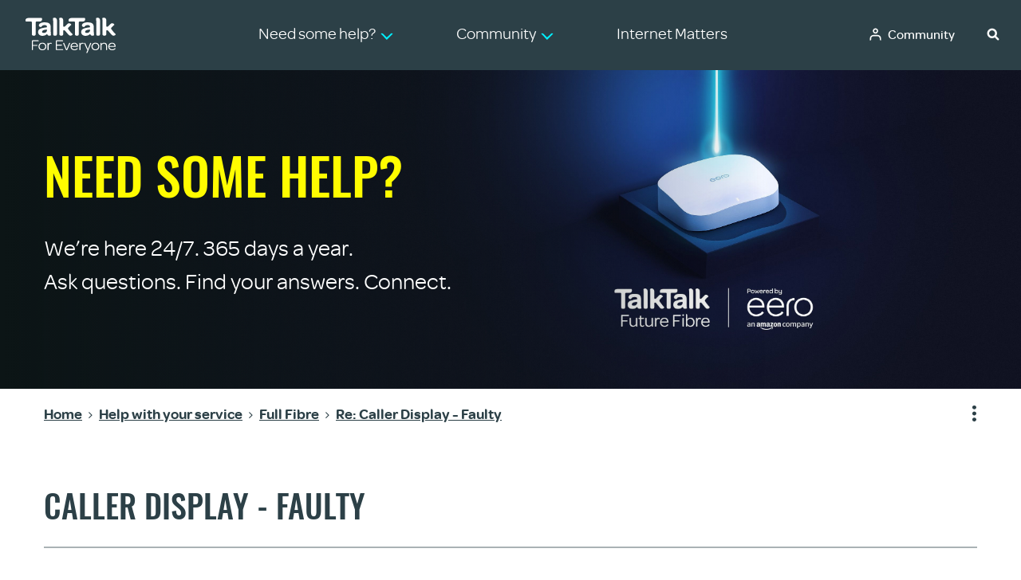

--- FILE ---
content_type: text/html; charset=UTF-8
request_url: https://community.talktalk.co.uk/t5/Full-Fibre/Caller-Display-Faulty/m-p/3044186/highlight/true
body_size: 1881
content:
<!DOCTYPE html>
<html lang="en">
<head>
    <meta charset="utf-8">
    <meta name="viewport" content="width=device-width, initial-scale=1">
    <title></title>
    <style>
        body {
            font-family: "Arial";
        }
    </style>
    <script type="text/javascript">
    window.awsWafCookieDomainList = [];
    window.gokuProps = {
"key":"AQIDAHjcYu/GjX+QlghicBgQ/[base64]",
          "iv":"D549LQB9ZAAABIb2",
          "context":"VNeeDItNJDJqbBo6zSZN4IPu4S4mv/MKnjNEl/1iemRHaBt9DnKdamPP7TpyqvuocurWDXivqo7iOD4MZlCcXVP97YSVfyjO4Z6+lq5bx+BygScVd+rfQIgLk/GhzQqxXSNm/C2/pPOyRz+oDZTOdBM6Tpxz7bVHSu4mU5yY3CnEIre5IyxQv+EsgaQDBE8FVfZLQvTUI12dRM2XOEDv7/UvncPqauePKYktDjgd2BzUCsjmL0zjuSqJHpuSLSiIxHicjFymRWRY4E5TJpC1vv2/fQmCP6+J+zy+ILV9ltay33VVxSVlDHCwF0Bq+sDZb31YphKF/YdNMygVwFyPrBM79VEvDWs9YWiTRXmBZx50rVxP2gAVTDjL2SGrAphE/X39cahV4HQLFzVWF2iRpOsq+19KOnZOs2OqFHKG"
};
    </script>
    <script src="https://bc0439715fa6.967eb88d.us-east-2.token.awswaf.com/bc0439715fa6/ff27cc89d43c/507ee398bf77/challenge.js"></script>
</head>
<body>
    <div id="challenge-container"></div>
    <script type="text/javascript">
        AwsWafIntegration.saveReferrer();
        AwsWafIntegration.checkForceRefresh().then((forceRefresh) => {
            if (forceRefresh) {
                AwsWafIntegration.forceRefreshToken().then(() => {
                    window.location.reload(true);
                });
            } else {
                AwsWafIntegration.getToken().then(() => {
                    window.location.reload(true);
                });
            }
        });
    </script>
    <noscript>
        <h1>JavaScript is disabled</h1>
        In order to continue, we need to verify that you're not a robot.
        This requires JavaScript. Enable JavaScript and then reload the page.
    </noscript>
</body>
</html>